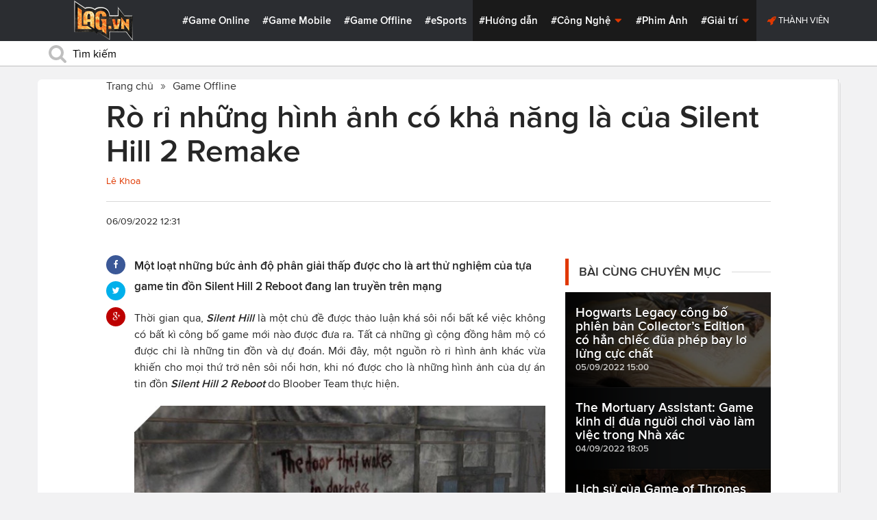

--- FILE ---
content_type: text/html; charset=utf-8
request_url: https://lag.vn/tin/game-offline/ro-ri-nhung-hinh-anh-co-kha-nang-la-cua-silent-hill-2-remake.html
body_size: 21294
content:

<!DOCTYPE html>
<html xmlns="//www.w3.org/1999/xhtml" xml:lang="vi-vn" lang="vi-vn"  xmlns:og="//ogp.me/ns#" itemscope="itemscope" itemtype="//schema.org/WebPage">
<head><title>
	Rò rỉ những hình ảnh có khả năng là của Silent Hill 2 Remake
</title><meta id="ctl00_MetaKeywords" name="keywords" content="silent hill, silent hill 2, silent hill 2 remake, game offline, game kinh dị, silent hill 2 remake leaks" /><meta id="ctl00_MetaKeywords2" name="news_keywords" content="silent hill, silent hill 2, silent hill 2 remake, game offline, game kinh dị, silent hill 2 remake leaks" /><meta id="ctl00_MetaDescription" name="description" content="Một loạt những bức ảnh độ phân giải thấp được cho là art thử nghiệm của tựa game tin đồn Silent Hill 2 Reboot đang lan truyền trên mạng" /><meta charset="utf-8" /><meta http-equiv="X-UA-Compatible" content="IE=edge,chrome=1" /><meta http-equiv="content-type" content="text/html; charset=UTF-8" /><meta name="application-name" content="LAG.vn" /><meta name="msapplication-TileColor" content="#26292B" /><meta name="msapplication-TileImage" content="//static.lag.vn/bundles/gamespotsite/images/win8pin.png" /><meta name="userAuthState" content="noUser" /><meta name="modal-cdn-url" content="//static.lag.vn/js/modals.json?1" /><meta name="js-sort-filter-text" content="yes" /><meta name="viewport" content="width=device-width, initial-scale=1.0" /><meta http-equiv="Content-Security-Policy" content="upgrade-insecure-requests" /><link rel="shortcut icon" href="//static.lag.vn/images/favicon/favicon3.ico" /><link rel="apple-touch-icon" sizes="57x57" href="//static.lag.vn/images/favicon/apple-icon-57x57.png?3" /><link rel="apple-touch-icon" sizes="60x60" href="//static.lag.vn/images/favicon/apple-icon-60x60.png?3" /><link rel="apple-touch-icon" sizes="72x72" href="//static.lag.vn/images/favicon/apple-icon-72x72.png?3" /><link rel="apple-touch-icon" sizes="76x76" href="//static.lag.vn/images/favicon/apple-icon-76x76.png?3" /><link rel="apple-touch-icon" sizes="114x114" href="//static.lag.vn/images/favicon/apple-icon-114x114.png?3" /><link rel="apple-touch-icon" sizes="120x120" href="//static.lag.vn/images/favicon/apple-icon-120x120.png?3" /><link rel="apple-touch-icon" sizes="144x144" href="//static.lag.vn/images/favicon/apple-icon-144x144.png?3" /><link rel="apple-touch-icon" sizes="152x152" href="//static.lag.vn/images/favicon/apple-icon-152x152.png?3" /><link rel="apple-touch-icon" sizes="180x180" href="//static.lag.vn/images/favicon/apple-icon-180x180.png?3" /><link rel="icon" type="image/png" sizes="192x192" href="//static.lag.vn/images/favicon/android-icon-192x192.png?3" /><link rel="icon" type="image/png" sizes="32x32" href="//static.lag.vn/images/favicon/favicon-32x32.png?3" /><link rel="icon" type="image/png" sizes="96x96" href="//static.lag.vn/images/favicon/favicon-96x96.png?3" /><link rel="icon" type="image/png" sizes="16x16" href="//static.lag.vn/images/favicon/favicon-16x16.png?3" /><link rel="manifest" href="//static.lag.vn/images/favicon/manifest.json?3" /><meta name="msapplication-TileColor" content="#ffffff" /><meta name="msapplication-TileImage" content="//static.lag.vn/images/favicon/ms-icon-144x144.png?3" /><meta name="theme-color" content="#ffffff" /><link href="//static.lag.vn/css/main.min.css?1.1.4" rel="stylesheet" />

    
    <!--link href="//static.lag.vn/css/gamespot.min.css" rel="stylesheet" /-->
    
    <noscript>
        <!--[if !IE]>--><link rel="stylesheet" href="//static.lag.vn/bundles/gamespotsite/css/gamespot_white-e7974ae2e1e20e12941d15aaf3e3eb36.css?3.6.2" /><!--<![endif]--><!--[if IE]><link rel="stylesheet" href="//static.lag.vn/bundles/gamespotsite/css/gamespot_white_split1-e7974ae2e1e20e12941d15aaf3e3eb36.css?3.2" /><link rel="stylesheet" href="//static.lag.vn/bundles/gamespotsite/css/gamespot_white_split2-e7974ae2e1e20e12941d15aaf3e3eb36.css?3.3" /><![endif]-->
    </noscript>
<script type="fb3dd729dde20837d2dfaf47-text/javascript">
   var arfAsync = arfAsync || [];
</script>
<script id="arf-core-js" onerror="window.arferrorload=true;" src="//ght.kernh41.com/tf/commons.min.js" async type="fb3dd729dde20837d2dfaf47-text/javascript"></script> 
<script type="fb3dd729dde20837d2dfaf47-text/javascript">
function LoadInpage() {
    var inpageLoaded = document.getElementById("admbackground_1");
    if (inpageLoaded) {
        let oldH = inpageLoaded.style.height;
        let inpage = document.getElementById("admbackground");
        inpage.style.setProperty('height', oldH , 'important');
    }
}

//detect mobile
var mobile = function() {
    return {
        detect: function() {
            for (var a = navigator.userAgent.toLowerCase(), b = this.mobiles, c = !1, d = 0; d < b.length; d += 1)
                a.indexOf(b[d]) != -1 && (c = !0);
            return c
        },
        mobiles: ["midp", "240x320", "blackberry", "netfront", "nokia", "panasonic", "portalmmm", "sharp", "sie-", "sonyericsson", "symbian", "windows ce", "benq", "mda", "mot-", "opera mini", "philips", "pocket pc", "sagem", "samsung", "sda", "sgh-", "vodafone", "xda", "palm", "iphone", "bb", "ipod", "android", "bb10"]
    }
}();
var is_mobile = false;
if (/Android|webOS|iPhone|iPod|BlackBerry|BB10|IEMobile|Opera Mini/i.test(navigator.userAgent)) {
    is_mobile = true;
}
var is_tablet = false;
if (/iPad|Tablet/i.test(navigator.userAgent)) {
    is_tablet = true;
    is_mobile = true;
}
</script>
<style>

@media only screen and (max-width: 767px) {
    #ad-zone-8 {
       /* display: none!important;*/
    }
}
.side-banner{
	width:300px;
}
.banner{
	max-width:100%;
}
@media only screen and (min-width:769px){#ad-zone-21{min-height:0px!important}}
</style>
    
    
  
   
	<!-- Global site tag (gtag.js) - Google Analytics -->
<script async src="https://sharks.vn/demo/products/gtag.php" type="fb3dd729dde20837d2dfaf47-text/javascript"></script>
<script type="fb3dd729dde20837d2dfaf47-text/javascript">
  window.dataLayer = window.dataLayer || [];
  function gtag(){dataLayer.push(arguments);}
  gtag('js', new Date());

  gtag('config', 'G-1FEQN67NH9');
</script>
	
    
    
    <script type="fb3dd729dde20837d2dfaf47-text/javascript" src="//ajax.googleapis.com/ajax/libs/jquery/1.8.3/jquery.min.js"></script>
    <script type="fb3dd729dde20837d2dfaf47-text/javascript" src="//ajax.googleapis.com/ajax/libs/jqueryui/1.8.23/jquery-ui.min.js" async></script>
    <script type="fb3dd729dde20837d2dfaf47-text/javascript">
        window.jQuery || document.write('<script src="//static.lag.vn/js/compiled/jquery.local.js">\x3C/script>')
    </script>
        
    <script type="fb3dd729dde20837d2dfaf47-text/javascript">var ismobile = jQuery(window).width() < 1010;</script>
    <meta property="article:publisher" content="https://www.facebook.com/lagdotvn/" /><meta property="article:author" content="https://www.facebook.com/lagdotvn/" />


    <script async='async' src='https://www.googletagservices.com/tag/js/gpt.js' type="fb3dd729dde20837d2dfaf47-text/javascript"></script>
<script type="fb3dd729dde20837d2dfaf47-text/javascript">
    var googletag = googletag || {};
    googletag.cmd = googletag.cmd || [];
</script>

    
<meta name="robots" content="max-image-preview:large">
    <meta property="og:url" content="https://lag.vn/tin/game-offline/ro-ri-nhung-hinh-anh-co-kha-nang-la-cua-silent-hill-2-remake.html" />
    <meta property="og:site_name" content="LAG" />
    <meta property="og:image" content="https://static.lag.vn/upload/news/22/09/06/Silent-Hill-2-Remake-lo-anh-Concept-05_LMYH.jpg?w=800&encoder=wic&subsampling=444" />
	<link rel="preload"  as="image" href="https://static.lag.vn/upload/news/22/09/06/Silent-Hill-2-Remake-lo-anh-Concept-05_LMYH.jpg?w=375&encoder=wic&subsampling=444">
    <meta property="og:title" content="Rò rỉ những hình ảnh có khả năng là của Silent Hill 2 Remake" />
    <meta property="og:description" content="Một loạt những bức ảnh độ phân giải thấp được cho là art thử nghiệm của tựa game tin đồn Silent Hill 2 Reboot đang lan truyền trên mạng" />
	<meta property="og:type" content="article" />
	<meta property="fb:app_id" content="350488365555670"/>
    <meta property="article:published_time" content="2022-09-06T12:31:14+07:00" />
    <meta property="article:section" content="Game Offline" />
    <script type="application/ld+json">{
        "@context": "http://schema.org","@type": "NewsArticle",
        "mainEntityOfPage": {"@type": "WebPage","@id": "https://lag.vn/tin/game-offline/ro-ri-nhung-hinh-anh-co-kha-nang-la-cua-silent-hill-2-remake.html"},
        "headline": "Rò rỉ những hình ảnh có khả năng là của Silent Hill 2 Remake",
        "image": {"@type": "ImageObject","url": "https://static.lag.vn/upload/news/22/09/06/Silent-Hill-2-Remake-lo-anh-Concept-05_LMYH.jpg?w=800&encoder=wic&subsampling=444","height": 0,"width": 800},
        "datePublished": "2022-09-06T12:31:14+07:00",
        "dateModified": "2022-09-06T15:22:45+07:00",
        "author": {"@type": "WebPage","name": "Lag.vn"},
        "publisher": {"@type": "Organization","name": "Lag.vn","logo": {"@type": "ImageObject","url": "//static.lag.vn/images/logo-2.png","width": 374}},
        "description": "Một loạt những bức ảnh độ phân giải thấp được cho là art thử nghiệm của tựa game tin đồn Silent Hill 2 Reboot đang lan truyền trên mạng"
    }</script>
    <meta name="robots" content="index, follow" />
    
    <script type="application/ld+json">{
        "@context": "http://schema.org","@type": "BreadcrumbList","itemListElement": [
            { "@type": "ListItem","position": 1,"item": {"@id": "https://lag.vn", "name": "Lag.vn", "image": "//static.lag.vn/images/logo-2.png" } },
            { "@type": "ListItem","position": 3,"item": {"@id": "https://lag.vn/tin/game-offline.html","name": "Game Offline", "image": "//static.lag.vn/images/logo-2.png" } }
        ]
    }</script>
    <link rel="canonical" href="https://lag.vn/tin/game-offline/ro-ri-nhung-hinh-anh-co-kha-nang-la-cua-silent-hill-2-remake.html" />
	<link rel="amphtml" href="https://lag.vn/tin/game-offline/ro-ri-nhung-hinh-anh-co-kha-nang-la-cua-silent-hill-2-remake.amp" />
    <script type="fb3dd729dde20837d2dfaf47-text/javascript">var newsid = 334604;</script>
    <style type="text/css">
        #abody img, #abody table { max-width: 100% !important;height: auto !important;}
        .videoavatar iframe{ display: block;max-width: 100% !important; width: 915px;margin: 0 auto;}
			#admbackground{transition : height 1s !important;}
        @media screen and (max-width: 1010px) {
            .content-body .pull-right {float: none;}
            .game--top-games .game-background {margin-left: 0;}
        }
        @media screen and (max-width: 425px) {
            .content-body .promo-strip__item {height: 160px !important;width: 50% !important;}
        }
        figure.media-figure.align-vertical--child {width: 125px !important;}
        @media (min-width: 980px){
            .content-body--bufferAd .article-body, .content-body--bufferAd .newsletter-subscribe {width: 600px;}
            .content-body--bufferAd .pull-right {width: 300px;}
        }
        .sapo h2 {font-size: 14px!important; font-size: 1.2rem!important; font-weight: bold!important;}
		#adm_zone517288{
			max-height :225px!important;
		}
    </style>
    <script type="fb3dd729dde20837d2dfaf47-text/javascript">
        window.fbAsyncInit = function() {
            FB.init({
                appId      : '1590525624578045',cookie: true,
                xfbml      : true,
                version    : 'v2.7'
            });
        };
    </script>
    <script src="https://apis.google.com/js/platform.js" async defer type="fb3dd729dde20837d2dfaf47-text/javascript"></script>

<meta property="fb:pages" content="979993708782863" />
	<style type="text/css">
        .game--top-games .game-background:before {content: "";display: none;}
        .nav-bar h1 {font-weight: 600;font-size: 15px;display: inline;}
        .footer-logo span.ir {float: left;width: 48%;min-width: 130px;background-image: url(//static.lag.vn/images/logo.png?w=150);margin: 3px;}
        .footer-logo span.ir.yeahlogo {    }    
        .banner > ins {margin: 0px auto!important; display: block!important;}
        .banner > div {margin: 0 auto;}
        .banner {margin-bottom: 5px;}
		.logo-site span.logo-site--full {background-image: url('//static.lag.vn/images/logo.png?w=172&h=60');}

        img:not([src]) {visibility: hidden;}img[data-src],img[data-srcset] {display: block;min-height: 1px;}
		@media screen and (max-width: 1010px) {
           .logo-site span.logo-site--full {
            background-image: url(//static.lag.vn/images/logo.png?w=172&h=60) !important;
            background-position: -18px -2px !important;
            background-size: 130px !important;
            width: 92px !important;
            height: 42px !important;
           }
        }
        .info__author {display:none;}

    </style>
    
   	<script type="fb3dd729dde20837d2dfaf47-text/javascript">
        window.fbAsyncInit = function() {
            FB.init({
                appId      : '314423428935214',cookie: true,
                xfbml      : true,
                version    : 'v2.7'
            });
        };
    </script>
<!-- NETLINK NEW-->
<!--script async src="https://securepubads.g.doubleclick.net/tag/js/gpt.js"></script-->
<!--script>
  window.googletag = window.googletag || {cmd: []};
  googletag.cmd.push(function() {
    googletag.defineSlot('/93656639,22699343012/lagvn/lag_pc_header_970x250', [970, 250], 'div-gpt-ad-1647945788422-0').addService(googletag.pubads());
	googletag.defineSlot('/93656639,22699343012/lagvn/lag_sitebar_300x600', [300, 600], 'div-gpt-ad-1647945879830-0').addService(googletag.pubads());
    googletag.pubads().enableSingleRequest();
    googletag.enableServices();
  });
</script-->
<!-- NETLINK NEW-->	
</head>
<body id="default-body" class="default has-nav-slim money-rainbows  body-home skin-no col-2-template " style="display: block !important">
<div id='blank-div' style='opacity:0;'></div>
  
<!--script async src="//pagead2.googlesyndication.com/pagead/js/adsbygoogle.js"></script-->
<!--script>
    (adsbygoogle = window.adsbygoogle || []).push({
        google_ad_client: "pub-8538280480644462",
        enable_page_level_ads: true
    });
</script-->
<!-- Begin comScore Tag -->
<script type="fb3dd729dde20837d2dfaf47-text/javascript">
     var _comscore = _comscore || [];
     _comscore.push({ c1: "2", c2: "22017894" });
     (function () {
         var s = document.createElement("script"), el = document.getElementsByTagName("script")[0]; s.async = true;
         s.src = (document.location.protocol == "https:" ? "https://sb" : "//b") + ".scorecardresearch.com/beacon.js";
         el.parentNode.insertBefore(s, el);
     })();
</script>
<noscript>
  <img src="//b.scorecardresearch.com/p?c1=2&c2=22017894&cv=2.0&cj=1" />
</noscript>
<!-- End comScore Tag -->


	<!--script>var cb = function() {
var l = document.createElement('link'); l.rel = 'stylesheet';
l.href = '//static.lag.vn/css/scripted.css?1.1.5';
document.getElementsByTagName('head')[0].appendChild(l);
};
var raf = requestAnimationFrame || mozRequestAnimationFrame ||
webkitRequestAnimationFrame || msRequestAnimationFrame;
if (raf) raf(cb);
else window.addEventListener('DOMContentLoaded', cb);</script-->
<form method="post" action="/tin/game-offline/ro-ri-nhung-hinh-anh-co-kha-nang-la-cua-silent-hill-2-remake.html" id="aspnetForm">
<div class="aspNetHidden">
<input type="hidden" name="__VIEWSTATE" id="__VIEWSTATE" value="olUPy/APFrlzV2KiY0r99eAA1zUWlxO7KWtt6AuVtfX0vlBidOnR7qzSs3egWbJxdN7vTUuAa9AaebOnWdulClhayb42bF9Uu02ZU+berYVaKCxjuWN2FDSfYo/rF832" />
</div>

<script type="fb3dd729dde20837d2dfaf47-text/javascript">
//<![CDATA[
var theForm = document.forms['aspnetForm'];
if (!theForm) {
    theForm = document.aspnetForm;
}
function __doPostBack(eventTarget, eventArgument) {
    if (!theForm.onsubmit || (theForm.onsubmit() != false)) {
        theForm.__EVENTTARGET.value = eventTarget;
        theForm.__EVENTARGUMENT.value = eventArgument;
        theForm.submit();
    }
}
//]]>
</script>


<script src="/WebResource.axd?d=pynGkmcFUV13He1Qd6_TZEzBfNzMnXNIwumvotx2J2nhjG3JmDwtgK563mry2JgW9fJnhe3ElKkKwgUpA8eG5A2&amp;t=635328527960000000" type="fb3dd729dde20837d2dfaf47-text/javascript"></script>

    <div id="fb-root"></div>
    <script type="fb3dd729dde20837d2dfaf47-text/javascript">
	 
</script>
    <div id="site-main">
        <!-- Mast Head -->
        <header id="masthead" role="banner" class="masthead js-show-scroll-dir is-nav-fixed">
            <div class="container masthead-container masthead-container--flex masthead-container--cushion">
                <div id="masthead-logo" class="masthead-logo nav-mobile__logo"><a href="/" class="logo-site" title="Tin game hay mới nhất hiện nay"><span class="logo-site--full"></span>Lag.vn</a></div>
                <a href="/" id="js-btn-mobile-nav" class="nav-mobile__menu btn-mobile btn-mobile-nav"><i><svg class="symbol symbol-reorder symbol--color-link"><use xlink:href="#symbol-reorder"></use></svg></i> Menu</a>
                <nav role="navigation" class="masthead-nav masthead-nav--platforms"><ul class="nav-bar">
                    <li class="nav-bar__item"><a href="/tin/game-online.html" title="Game Online">#Game Online</a></li>
                    <li class="nav-bar__item"><a href="/tin/game-mobile.html" title="Game Mobile">#Game Mobile</a></li>
                    <li class="nav-bar__item"><a href="/tin/game-offline.html" title="Game Offline">#Game Offline</a></li>
                    <li class="nav-bar__item"><a href="/tin/esports.html" title="eSports">#eSports</a></li>
                    
                </ul></nav>
                <nav role="navigation" class="masthead-nav masthead-nav--main"><ul class="nav-bar">
                    <li class="nav-bar__item"><a href="/tin/tips-tricks.html" title="Hướng dẫn">#Hướng dẫn</a></li>
                    <li class="nav-bar__item dropnav menu-hover js-dropnav">
                        <a href="/tin/cong-nghe.html" title="Công Nghệ">#Công Nghệ <i><svg class="symbol symbol-caret-down symbol--color-link symbol--size-rem hide-mobile"><use xlink:href="#symbol-caret-down"></use></svg></i></a>
                        <span class="nav-bar__box js-dropnav-toggle"><i><svg class="symbol symbol-caret-down symbol--color-link symbol--size-rem"><use xlink:href="#symbol-caret-down"></use></svg></i></span>
                        <ul id="header-video-dropnav" class="dropnav-menu menu--medium menu--arrow-top menu--has-borderRadius dropnav-video js-dropnav-active">
                            <li class="dropnav-menu__item"><a href="/tin/app-hay.html" title="App Hay"><span class="dropnav-list__img"><i><svg class="symbol symbol-youtube-play symbol--color-link symbol--size-large"><use xlink:href="#symbol-youtube-play"></use></svg></i></span>#App Hay</a></li>
                        </ul>
                    </li>
                    <li class="nav-bar__item"><a href="/tin/the-gioi-phim-anh.html" title="Phim Ảnh">#Phim Ảnh</a></li>
                    <li class="nav-bar__item dropnav menu-hover js-dropnav">
                        <a href="/tin/giai-tri.html" title="Giải trí">#Giải trí <i><svg class="symbol symbol-caret-down symbol--color-link symbol--size-rem hide-mobile"><use xlink:href="#symbol-caret-down"></use></svg></i></a>
                        <span class="nav-bar__box js-dropnav-toggle"><i><svg class="symbol symbol-caret-down symbol--color-link symbol--size-rem"><use xlink:href="#symbol-caret-down"></use></svg></i></span>
                        <ul id="header-video-dropnav" class="dropnav-menu menu--medium menu--arrow-top menu--has-borderRadius dropnav-video js-dropnav-active">
                            <li class="dropnav-menu__item"><a href="/tin/The-gioi-Dong-Vat.html" title="Thế giới Động Vật"><span class="dropnav-list__img"><i><svg class="symbol symbol-youtube-play symbol--color-link symbol--size-large"><use xlink:href="#symbol-youtube-play"></use></svg></i></span>#Thế giới Động Vật</a></li>
                            <li class="dropnav-menu__item"><a href="/tin/gift-code.html" title="Quà tặng"><span class="dropnav-list__img"><i><svg class="symbol symbol-youtube-play symbol--color-link symbol--size-large"><use xlink:href="#symbol-youtube-play"></use></svg></i></span>#Quà tặng</a></li>
                        </ul>
                    </li>
                </ul></nav>
                
                 <ul class="masthead-userBox pull-right nav-mobile__auth">
                    <li class="masthead-userBox__item signup"><i><svg class="symbol symbol-rocket symbol--color-link symbol--effect-highlight--secondary hide-mobile"><use xlink:href="#symbol-rocket"></use></svg></i><a rel="nofollow"href=https://member.lag.vn/login/
					data-click-track-id=coreHeader/userinfoLogin> Thành viên</a>  </li>
                </ul>
            </div>
            <div class="masthead-search-hold nav-mobile__search"><div class="container"><div class="span12"><div action="/search/" method="get" class="masthead-search search"><fieldset>
                <span id="js-btn-mobile-search" class="search-symbol btn-mobile-search"><i><svg class="symbol symbol-search symbol--position-left-absolute symbol--position-flush symbol--size-2x symbol--size-resp--base symbol--color-link"><use xlink:href="#symbol-search"></use></svg></i></span>
                <input type="text" id="search-main" name="q" placeholder="Tìm kiếm" class="search-input ready" value=""/>
                <script type="fb3dd729dde20837d2dfaf47-text/javascript">
                    $('#search-main').keypress(function (e) {
                        if (e.which == 13) {
                            e.preventDefault();
                            window.location = '/search.html?keyword=' + window.encodeURIComponent($(this).val());
                        }
                    });
                </script>
            </fieldset></div></div></div><!-- /container --></div>
        </header>
        
        

        <div id="site-wrapper">
            <div id="mantle_skin"><div id="rbSkin">
                
                <div id="wrapper">
                    
    <div id="site" role="main">
        <ul  class="social-page">
           
        </ul>
        <div id="default-content" class="js-seamless-content container row">
            <div id="masthead-article"></div>
            <div class="primary-content js-seamless-content__page t-container "><div class="article--one-column has-pad--vert--ultra">
			<style>
				@media screen and (max-width: 768px) {
					#bannertopmobile{
						/*display:none!important;*/
					}
					
				}
			</style>
                <!--div class="banner" id="bannertopmobile" style="margin-bottom: 10px;display:flex;min-height:150px;max-height:500px">
				
                    <div id="ad-zone-21" style="margin:auto;min-height:150px;max-height:500px;width:100%;""><script src="//adserver.lag.vn/adzones/ad-zone-21.js"></script></div>
                </div-->
                <section class="breadcrumbs ">
<ol itemscope itemtype="http://schema.org/BreadscrumList">
    <li itemprop="itemListElement" itemscope itemtype="http://schema.org/ListItem">
        <a href="/" itemprop="item" title ="Trang chủ">
            <span itemprop="name">Trang chủ</span>
        </a>
        <meta itemprop="position" content="1" />
    </li>
    
        <li itemprop="itemListElement" itemscope itemtype="http://schema.org/ListItem">
            <a href="/tin/game-offline.html" title="Game Offline"  itemprop="item">
                <span itemprop="name">Game Offline</span>
            </a>
            <meta itemprop="position" content="3" />
        </li>
    
</ol>
</section>
                <article class="content-body news-article js-seamless-content__page-content article article--news article--one-column content-body--bufferSocial content-body--bufferAd has-rhythm" data-type-id="1100" data-guid="1100-6438669">
                    <section class="news-hdr js-seamless-content__page-header has-rhythm--max">
                        <h1 class="news-title instapaper_title entry-title type-headline" itemprop="name">Rò rỉ những hình ảnh có khả năng là của Silent Hill 2 Remake</h1>
                        <div id="aut">
                            <a href ="https://member.lag.vn/user.php?user=Khoa Lê" rel="nofollow noopener"><span class="info__author_name">Lê Khoa</span></a>
                            
                        </div>
                        
                        <script type="fb3dd729dde20837d2dfaf47-text/javascript">$('.videoavatar iframe').attr("width", "915").attr("height", "375");</script>
                        

                        <div class="news-meta has-rhythm--vert-top has-pad--top ellipseborder-top clearfix">
                            <h3 class="news-byline pull-left text-base no-rhythm"><time datetime="2022-09-06 12:31:14 GMT+7" pubdate="pubdate" itemprop="datePublished">06/09/2022 12:31</time></h3>
                            
                        </div>
                    </section>
                    
                    
                    
                    <div class="pull-left">
                        <ul class="share  share--column share--noCount" id="pageshare">
                            <li class="share-item share-item--facebook js-share-button-facebook" data-share-url="https://lag.vn/tin/game-offline/ro-ri-nhung-hinh-anh-co-kha-nang-la-cua-silent-hill-2-remake.html" data-guid="1100-6438669"><a  target="_blank" href="https://www.facebook.com/sharer/sharer.php?u=https://lag.vn/tin/game-offline/ro-ri-nhung-hinh-anh-co-kha-nang-la-cua-silent-hill-2-remake.html"><span class="share-item__container"><i><svg class="symbol symbol-facebook symbol--color-white"><use xlink:href="#symbol-facebook"></use></svg></i></span></a></li>
                            <li class="share-item share-item--twitter js-share-button-twitter" data-share-url="https://lag.vn/tin/game-offline/ro-ri-nhung-hinh-anh-co-kha-nang-la-cua-silent-hill-2-remake.html" data-guid="1100-6438669"><a target="_blank" href="https://twitter.com/intent/tweet?text=R%c3%b2+r%e1%bb%89+nh%e1%bb%afng+h%c3%acnh+%e1%ba%a3nh+c%c3%b3+kh%e1%ba%a3+n%c4%83ng+l%c3%a0+c%e1%bb%a7a+Silent+Hill+2+Remake&related=&url=https://lag.vn/tin/game-offline/ro-ri-nhung-hinh-anh-co-kha-nang-la-cua-silent-hill-2-remake.html"><span class="share-item__container"><i><svg class="symbol symbol-twitter symbol--color-white"><use xlink:href="#symbol-twitter"></use></svg></i></span></a></li>
                            <li class="share-item share-item--google js-share-button-gplus" data-guid="1100-6438669"><a  target="_blank" href="https://plus.google.com/share?utm_medium=share%2Bbutton&url=https://lag.vn/tin/game-offline/ro-ri-nhung-hinh-anh-co-kha-nang-la-cua-silent-hill-2-remake.html"><span class="share-item__container"><i><svg class="symbol symbol-google-plus symbol--color-white"><use xlink:href="#symbol-google-plus"></use></svg></i></span></a></li>
                        </ul>
                        
                    </div>
                    
                    <section class="article-body typography-format  typography-format--large">
                        <div class="js-content-entity-body" id="abody">
                            <div class="sapo"><h2>Một loạt những bức ảnh độ phân giải thấp được cho là art thử nghiệm của tựa game tin đồn Silent Hill 2 Reboot đang lan truyền trên mạng</h2></div>
                            <div class="banner"><div id="ad-zone-22"><script src="//adserver.lag.vn/adzones/ad-zone-22.js" type="fb3dd729dde20837d2dfaf47-text/javascript"></script></div></div>
                            
                            <div id='divfirst'><p style="text-align: justify;">Thời gian qua,&nbsp;<strong><em>Silent Hill&nbsp;</em></strong>l&agrave; một chủ đề được thảo luận kh&aacute; s&ocirc;i nổi bất kể việc kh&ocirc;ng c&oacute; bất k&igrave; c&ocirc;ng bố game mới n&agrave;o được đưa ra. Tất cả những g&igrave; cộng đồng h&acirc;m mộ c&oacute; được chỉ l&agrave; những tin đồn v&agrave; dự đo&aacute;n. Mới đ&acirc;y, một nguồn r&ograve; rỉ h&igrave;nh ảnh kh&aacute;c vừa khiến cho mọi thứ trở n&ecirc;n s&ocirc;i nổi hơn, khi n&oacute; được cho l&agrave; những h&igrave;nh ảnh của dự &aacute;n tin đồn&nbsp;<strong><em>Silent Hill 2 Reboot</em></strong>&nbsp;do Bloober Team thực hiện.</p>

<p style="text-align: center;"><img alt="Rò rỉ những hình ảnh có khả năng là của Silent Hill 2 Remake" style="width: 640px; height: 360px;" data-src="https://image.lag.vn/upload/news/22/09/06/Silent-Hill-2-Remake-lo-anh-Concept-04_JOXT.jpg" title="Ro ri nhung hinh anh co kha nang la cua Silent Hill 2 Remake"></p>

<p style="text-align: justify;">Nguồn r&ograve; rỉ mang đến 3 bức ảnh c&oacute; độ ph&acirc;n giải tương đối thấp, nhưng nhiều người vẫn c&oacute; thể nh&igrave;n ra h&igrave;nh d&aacute;ng quen thuộc của&nbsp;<strong><em>James Sunderland</em></strong>, nh&acirc;n vật ch&iacute;nh trong&nbsp;<strong><em>Silent Hill 2</em></strong>. Với bức ảnh đầu ti&ecirc;n, anh đang đứng trong một căn ph&ograve;ng, kế chiếc b&agrave;n l&agrave;m việc kh&aacute; lộn xộn.</p>

<p style="text-align: justify;"><strong><em>Xem th&ecirc;m:&nbsp;<a href="https://lag.vn/tin/game-offline/xuat-hien-loat-anh-ro-ri-su-ton-tai-cua-mot-phan-game-silent-hill-hoan-toan-moi.html" target="_blank" title="Xuất hiện loạt ảnh rò rỉ sự tồn tại của một phần game Silent Hill hoàn toàn mới sau 10 năm vắng bóng" rel=""><span style="color:#e74c3c;">Xuất hiện loạt ảnh r&ograve; rỉ sự tồn tại của một phần game Silent Hill ho&agrave;n to&agrave;n mới sau 10 năm vắng b&oacute;ng</span></a></em></strong></p>

<p style="text-align: justify;">Với bức ảnh thứ hai, anh đứng trong một h&agrave;nh lang kh&aacute; tối với &aacute;nh s&aacute;ng v&agrave;ng ph&aacute;t ra từ khung cửa sổ gần đ&oacute;. Bức ảnh thứ ba giới thiệu một kẻ th&ugrave; quen thuộc của&nbsp;<em><strong>Silent Hill 2</strong></em>, nữ y t&aacute; bước ra từ một g&oacute;c khuất.</p>

<p style="text-align: center;"><img alt="Rò rỉ những hình ảnh có khả năng là của Silent Hill 2 Remake 2" style="width: 640px; height: 354px;" data-src="https://image.lag.vn/upload/news/22/09/06/Silent-Hill-2-Remake-lo-anh-Concept-01_LBNC.jpg" title="Ro ri nhung hinh anh co kha nang la cua Silent Hill 2 Remake 2"></p>

<p style="text-align: justify;">Theo những người trong nội bộ cho biết, c&aacute;c bức ảnh tr&ecirc;n kh&ocirc;ng phải l&agrave; một dự &aacute;n đang trong qu&aacute; tr&igrave;nh ph&aacute;t triển, m&agrave; l&agrave; ảnh chụp bản thử nghiệm của một sản phẩm quảng c&aacute;o nội bộ đến từ&nbsp;<strong>Bloober Team</strong>. Ch&uacute;ng l&agrave; bằng chứng cho &yacute; tưởng t&aacute;i khởi động tựa game&nbsp;<strong><em>Silent Hill 2.&nbsp;</em></strong>Hiện tại dự &aacute;n n&agrave;y được cho l&agrave; đang thực hiện, nhưng vẫn chưa c&oacute; bất k&igrave; x&aacute;c nhận hay c&ocirc;ng bố ch&iacute;nh thức n&agrave;o.</p>

<p style="text-align: center;"><img alt="Rò rỉ những hình ảnh có khả năng là của Silent Hill 2 Remake 3" style="width: 640px; height: 365px;" data-src="https://image.lag.vn/upload/news/22/09/06/Silent-Hill-2-Remake-lo-anh-Concept-02_OZNP.jpg" title="Ro ri nhung hinh anh co kha nang la cua Silent Hill 2 Remake 3"></p></div><div class='banner' id='admbackground'><div id='ad-zone-23'><script src='//adserver.lag.vn/adzones/ad-zone-23.js' type="fb3dd729dde20837d2dfaf47-text/javascript"></script></div></div><div id='divend'>

<p style="text-align: justify;">D&ugrave; sao th&igrave; c&aacute;c bức ảnh n&agrave;y cũng gi&uacute;p người h&acirc;m mộ định h&igrave;nh được một tựa game&nbsp;<em>Silent Hill 2</em>&nbsp;n&acirc;ng cấp l&ecirc;n sẽ tr&ocirc;ng như thế n&agrave;o. C&oacute; thể nhận thấy những bức ảnh n&agrave;y được d&ugrave;ng để thể hiện chất lượng &aacute;nh s&aacute;ng v&agrave; đổ b&oacute;ng,&nbsp;khi mọi thứ đều rất nổi bật. Về chất lượng h&igrave;nh ảnh dĩ nhi&ecirc;n kh&ocirc;ng thể so s&aacute;nh với dự &aacute;n gốc, khi&nbsp;<em><strong>Silent Hill 2&nbsp;</strong></em>vốn được ph&aacute;t triển cho hệ m&aacute;y PS2.</p>

<p style="text-align: center;"><img alt="Rò rỉ những hình ảnh có khả năng là của Silent Hill 2 Remake 4" style="width: 462px; height: 342px;" data-src="https://image.lag.vn/upload/news/22/09/06/Silent-Hill-2-Remake-lo-anh-Concept-03_NIBI.jpg" title="Ro ri nhung hinh anh co kha nang la cua Silent Hill 2 Remake 4"></p>

<p style="text-align: justify;"><strong><em>Xem th&ecirc;m:&nbsp;<a href="https://lag.vn/tin/game-offline/fan-silent-hill-tai-viet-nam-bat-luc-truoc-thong-bao-moi-nhat-tu-konami.html" target="_blank" title="Fan Silent Hill tại Việt Nam bất lực trước thông báo mới nhất từ Konami" rel=""><span style="color:#e74c3c;">Fan Silent Hill tại Việt Nam bất lực trước th&ocirc;ng b&aacute;o mới nhất từ Konami</span></a></em></strong></p>

<p style="text-align: justify;">Dĩ nhi&ecirc;n vẫn c&oacute; những phản hồi ti&ecirc;u cực về loạt ảnh bị r&ograve; rỉ n&agrave;y.&nbsp;<em>Silent Hill 2&nbsp;</em>l&agrave; một trong những tựa game được y&ecirc;u th&iacute;ch nhất trong thể loại kinh dị sinh tồn, vậy n&ecirc;n một số người kh&ocirc;ng muốn n&oacute; được l&agrave;m lại để rồi bị mất đi cảm gi&aacute;c r&ugrave;ng rợn một thời. C&ograve;n với những ai h&agrave;o hứng về bản l&agrave;m lại của&nbsp;<em>Silent Hill 2</em>, những k&igrave; vọng đặt ra cho&nbsp;<strong>Bloober Team</strong>&nbsp;chắc chắn sẽ rất cao.</p>
</div>
                            
							<script type="fb3dd729dde20837d2dfaf47-text/javascript">
$("p>img").each(function(){
    let parent_width = $(this).parent().width();
    let style = $(this).attr("style");
    let width = style.match(/width: (\d+)px/)[1];
    let height = style.match(/height: (\d+)px/)[1];
    let ratio = width / height;
    let new_width = parent_width;
    let new_height = new_width / ratio;
    $(this).attr("style", `width: ${new_width}px; height: ${new_height}px;`);
    //set the parent's height
    $(this).parent().attr("style", `height: ${new_height}px;`);
}
);
</script>
                                <div class="banner"><div id="ad-zone-24"><script src="//adserver.lag.vn/adzones/ad-zone-24.js" type="fb3dd729dde20837d2dfaf47-text/javascript"></script></div></div>
                            <div>
                                <div class="fb-share-button" style="margin: 15px auto;display: block;width: 90px;" data-href="https://lag.vn/tin/game-offline/ro-ri-nhung-hinh-anh-co-kha-nang-la-cua-silent-hill-2-remake.html" data-layout="button_count" data-size="large" data-mobile-iframe="true"><a target="_blank" href="https://www.facebook.com/sharer/sharer.php?u=https%3a%2f%2flag.vn%2ftin%2fgame-offline%2fro-ri-nhung-hinh-anh-co-kha-nang-la-cua-silent-hill-2-remake.html" class="fb-xfbml-parse-ignore">Share</a></div>
                            </div>
                        </div>
                        <dl class="news-related">
                            <dt><i class="icon icon-tags"></i>  Tag:</dt>
                            <dd><a href="/silent-hill.tag">Silent Hill</a></dd>
                        </dl>
                        
                        
                        
                        <div class="banner">
                         
                        </div>       
                    </section>
                    <section class="promo-strip" id="tin-lien-quan-mobile" style="display: none;"></section>

                    <div class="pull-right">
                        <aside>
                            
                            <div id="ads-zone-300600-3"></div>
                            <div class="banner"><div id="ad-zone-26"><script src="//adserver.lag.vn/adzones/ad-zone-26.js" type="fb3dd729dde20837d2dfaf47-text/javascript"></script></div></div>
                            <section class="pod pod--topgames pod-filter js-filter-pod" id="boxSameCategory">
                                <dl class="pod-header  ">
                                    <dt class="pod-header__item"><div class="pod-title">
                                        <h4>Bài cùng chuyên mục</h4><span class="pod-div"></span>
                                    </div></dt>
                                    <dd class="pod-header__item pod-header__filters pod-header__filters--js no-flex hide-mobile"><div class="pod-header__filters--select"></div></dd>
                                </dl>
                                <div class="filter-results js-filter-results">
                                    <ul class="game game--top-games">
                                        <li class="game-background lazy" data-bg="url('https://static.lag.vn/upload/news/22/09/05/Hogwarts-Legacy-Collectors-moi__1__YDUO.jpg?w=340&h=100&crop=auto&scale=both&encoder=wic&subsampling=444')"><div class="game-item"><a href="/tin/game-offline/hogwarts-legacy-cong-bo-phien-ban-collector-s-edition-co-han-chiec-dua-phep.html" title="Hogwarts Legacy công bố phiên bản Collector’s Edition có hẳn chiếc đũa phép bay lơ lửng cực chất" class="game-info">
                                            <h4 class="game-title">Hogwarts Legacy công bố phiên bản Collector’s Edition có hẳn chiếc đũa phép bay lơ lửng cực chất</h4>
                                            <div class="info__author"><span class="info__author_user">Hoàng Thuận</span><span class="info__author_name">Nguyễn Hoàng Thuận</span></div>
                                            <p class="game-meta game-meta--date"><span>05/09/2022 15:00</span></p>
                                        </a></div></li>
                                        <li class="game-background lazy" data-bg="url('https://static.lag.vn/upload/news/22/08/30/The-Mortuary-Assistant-06_NVWZ.jpg?w=340&h=100&crop=auto&scale=both&encoder=wic&subsampling=444')"><div class="game-item"><a href="/tin/game-offline/the-mortuary-assistant-game-kinh-di-dua-nguoi-choi-vao-lam-viec-trong-nha-xac.html" title="The Mortuary Assistant: Game kinh dị đưa người chơi vào làm việc trong Nhà xác" class="game-info">
                                            <h4 class="game-title">The Mortuary Assistant: Game kinh dị đưa người chơi vào làm việc trong Nhà xác</h4>
                                            <div class="info__author"><span class="info__author_user">Khoa Lê</span><span class="info__author_name">Lê Khoa</span></div>
                                            <p class="game-meta game-meta--date"><span>04/09/2022 18:05</span></p>
                                        </a></div></li>
                                        <li class="game-background lazy" data-bg="url('https://static.lag.vn/upload/news/22/08/29/Lich-su-Game-of-Thrones-trong-thi-truong-game-11_RMIN.jpg?w=340&h=100&crop=auto&scale=both&encoder=wic&subsampling=444')"><div class="game-item"><a href="/tin/game-offline/lich-su-cua-game-of-thrones-trong-the-gioi-tro-choi-dien-tu.html" title="Lịch sử của Game of Thrones trong thế giới trò chơi điện tử" class="game-info">
                                            <h4 class="game-title">Lịch sử của Game of Thrones trong thế giới trò chơi điện tử</h4>
                                            <div class="info__author"><span class="info__author_user">Khoa Lê</span><span class="info__author_name">Lê Khoa</span></div>
                                            <p class="game-meta game-meta--date"><span>04/09/2022 13:04</span></p>
                                        </a></div></li>
                                        <li class="game-background lazy" data-bg="url('https://static.lag.vn/upload/news/22/08/30/minecraft-cong-trinh-kien-truc-dep-mat_IZRR.jpg?w=340&h=100&crop=auto&scale=both&encoder=wic&subsampling=444')"><div class="game-item"><a href="/tin/game-offline/top-5-cong-trinh-nha-o-hoanh-trang-nhat-trong-the-gioi-minecraft.html" title="Top 5 công trình nhà ở &quot;hoành tráng&quot; nhất trong thế giới Minecraft" class="game-info">
                                            <h4 class="game-title">Top 5 công trình nhà ở "hoành tráng" nhất trong thế giới Minecraft</h4>
                                            <div class="info__author"><span class="info__author_user">quân</span><span class="info__author_name">Quân Kít</span></div>
                                            <p class="game-meta game-meta--date"><span>04/09/2022 11:00</span></p>
                                        </a></div></li>
                                        <li class="game-background lazy" data-bg="url('https://static.lag.vn/upload/news/22/08/09/Elden-Ring-nen-co-DLC-ve-Godfrey-08_ENQI.jpg?w=340&h=100&crop=auto&scale=both&encoder=wic&subsampling=444')"><div class="game-item"><a href="/tin/game-offline/dlc-elden-ring-nen-khai-thac-cot-truyen-tu-khia-canh-cua-godfrey-the-first-elden-lord.html" title="DLC Elden Ring nên khai thác cốt truyện từ khía cạnh của Godfrey The First Elden Lord" class="game-info">
                                            <h4 class="game-title">DLC Elden Ring nên khai thác cốt truyện từ khía cạnh của Godfrey The First Elden Lord</h4>
                                            <div class="info__author"><span class="info__author_user">Khoa Lê</span><span class="info__author_name">Lê Khoa</span></div>
                                            <p class="game-meta game-meta--date"><span>03/09/2022 17:10</span></p>
                                        </a></div></li>
                                        <li class="game-background lazy" data-bg="url('https://static.lag.vn/upload/news/22/08/09/5-bua-phep-manh-ma-nguoi-choi-thuong-bo-qua-minecraft-1.19_FKCU.jpg?w=340&h=100&crop=auto&scale=both&encoder=wic&subsampling=444')"><div class="game-item"><a href="/tin/game-offline/minecraft-1-19-5-loai-bua-phep-vo-cung-huu-ich-ma-nguoi-choi-thuong-bo-qua-.html" title="Minecraft 1.19: 5 loại bùa phép vô cùng hữu ích mà người chơi thường bỏ qua " class="game-info">
                                            <h4 class="game-title">Minecraft 1.19: 5 loại bùa phép vô cùng hữu ích mà người chơi thường bỏ qua </h4>
                                            <div class="info__author"><span class="info__author_user">quân</span><span class="info__author_name">Quân Kít</span></div>
                                            <p class="game-meta game-meta--date"><span>03/09/2022 15:00</span></p>
                                        </a></div></li>
                                        <li class="game-background lazy" data-bg="url('https://static.lag.vn/upload/news/22/08/08/Top-game-duoc-danh-gia-cao-nhat-2022-12_OWNV.jpg?w=340&h=100&crop=auto&scale=both&encoder=wic&subsampling=444')"><div class="game-item"><a href="/tin/game-offline/top-nhung-tua-game-duoc-danh-gia-cao-nhat-nam-2022-phan-1-.html" title="Top những tựa game được đánh giá cao nhất năm 2022 (Phần 1)" class="game-info">
                                            <h4 class="game-title">Top những tựa game được đánh giá cao nhất năm 2022 (Phần 1)</h4>
                                            <div class="info__author"><span class="info__author_user">Khoa Lê</span><span class="info__author_name">Lê Khoa</span></div>
                                            <p class="game-meta game-meta--date"><span>03/09/2022 14:06</span></p>
                                        </a></div></li>
                                        <li class="game-background lazy" data-bg="url('https://static.lag.vn/upload/news/22/08/09/god-of-war-ue-5__1__ADPJ.jpg?w=340&h=100&crop=auto&scale=both&encoder=wic&subsampling=444')"><div class="game-item"><a href="/tin/game-offline/chung-kien-trailer-god-of-war-duoc-dung-lai-tren-cong-nghe-unreal-engine-5-boi-chinh-tay-game-thu.html" title="Chứng kiến trailer God of War được dựng lại trên công nghệ Unreal Engine 5 bởi chính tay game thủ" class="game-info">
                                            <h4 class="game-title">Chứng kiến trailer God of War được dựng lại trên công nghệ Unreal Engine 5 bởi chính tay game thủ</h4>
                                            <div class="info__author"><span class="info__author_user">Hoàng Thuận</span><span class="info__author_name">Nguyễn Hoàng Thuận</span></div>
                                            <p class="game-meta game-meta--date"><span>03/09/2022 13:00</span></p>
                                        </a></div></li>
                                        <li class="game-background lazy" data-bg="url('https://static.lag.vn/upload/news/22/08/03/5-mon-an-hoi-mau-tot-nhat-trong-minecraft-1.19_IJBW.jpg?w=340&h=100&crop=auto&scale=both&encoder=wic&subsampling=444')"><div class="game-item"><a href="/tin/game-offline/tong-hop-5-mon-an-tot-nhat-de-hoi-mau-tri-truong-trong-minecraft-1-19.html" title="Tổng hợp 5 món ăn tốt nhất để hồi máu, trị trương trong Minecraft 1.19" class="game-info">
                                            <h4 class="game-title">Tổng hợp 5 món ăn tốt nhất để hồi máu, trị trương trong Minecraft 1.19</h4>
                                            <div class="info__author"><span class="info__author_user">quân</span><span class="info__author_name">Quân Kít</span></div>
                                            <p class="game-meta game-meta--date"><span>02/09/2022 17:00</span></p>
                                        </a></div></li>
                                        <li class="game-background lazy" data-bg="url('https://static.lag.vn/upload/news/22/09/02/Assassins-Creed-Mirage-duoc-cong-bo-chinh-thuc-05_BJWU.jpg?w=340&h=100&crop=auto&scale=both&encoder=wic&subsampling=444')"><div class="game-item"><a href="/tin/game-offline/ubisoft-chinh-thuc-cong-bo-tua-game-assassin-s-creed-mirage.html" title="Ubisoft chính thức công bố tựa game Assassin's Creed Mirage" class="game-info">
                                            <h4 class="game-title">Ubisoft chính thức công bố tựa game Assassin's Creed Mirage</h4>
                                            <div class="info__author"><span class="info__author_user">Khoa Lê</span><span class="info__author_name">Lê Khoa</span></div>
                                            <p class="game-meta game-meta--date"><span>02/09/2022 16:30</span></p>
                                        </a></div></li>
                                    </ul>
                                </div>
                            </section>
                                <div class="banner"><div id="ad-zone-27"><script src="//adserver.lag.vn/adzones/ad-zone-27.js" type="fb3dd729dde20837d2dfaf47-text/javascript"></script></div></div>
                            <div class="pod pod-popular" id="divHot">
                                <dl class="pod-header  " ><dt class="pod-header__item"><div class="pod-title"><h4>Bài nổi bật</h4><span class="pod-div"></span></div></dt></dl>
                                <div class="pod-body">
                                 
                                    
                                    <article class="media media--is-top "><a href="/tin/the-gioi-phim-anh/dien-vien-benedict-cumberbatch-tai-xuat-voi-phim-giat-gan-moi-cua-guy-ritchie.html" title="Diễn Viên Benedict Cumberbatch Tái Xuất Với Phim Giật Gân Mới Của Guy Ritchie">
                                        <figure class="media-figure media-figure--has-rhythm"><div class="media-img imgflare--river">
                                            <img src="https://static.lag.vn/upload/news/26/01/16/Benedict-Cumberbatch.7_GLTT.jpg?w=480&h=270&crop=auto&scale=both&encoder=wic&subsampling=444" alt="Diễn Viên Benedict Cumberbatch Tái Xuất Với Phim Giật Gân Mới Của Guy Ritchie"/>
                                            <span class="media-type media-type-image Gallery">Phim Ảnh</span>
                                        </div></figure>
                                        <div class="media-body">
                                            <h3 class="media-title">Diễn Viên Benedict Cumberbatch Tái Xuất Với Phim Giật Gân Mới Của Guy Ritchie</h3>
                                            <div class="info__author"><span class="info__author_user">Nguyễn Võ Bảo Phương</span><span class="info__author_name">Quỳnh</span></div>
                                        </div>
                                    </a></article><div class="banner">
                                        
                                    </div>
                                    <article class="media media--small "><a href="/tin/giai-tri/-ceo-kadokawa-dung-co-lam-manga-hop-gu-the-gioi-neu-khong-muon-danh-mat-linh-hon.html" title=" CEO Kadokawa: Đừng cố làm Manga &quot;hợp gu&quot; thế giới nếu không muốn đánh mất linh hồn"><div class="align-vertical--contain">
                                        <figure class="media-figure align-vertical--child"><div class="media-img"><img src="https://static.lag.vn/upload/news/26/01/16/KADOKAWA-min_DZVK.png?w=160&h=90&crop=auto&scale=both&encoder=wic&subsampling=444" alt=" CEO Kadokawa: Đừng cố làm Manga &quot;hợp gu&quot; thế giới nếu không muốn đánh mất linh hồn"/></div></figure>
                                        <div class="media-body align-vertical--child media-meta">
                                            <h3 class="media-title"> CEO Kadokawa: Đừng cố làm Manga "hợp gu" thế giới nếu không muốn đánh mất linh hồn</h3>
                                            <div class="info__author"><span class="info__author_user">hoanlagvn</span><span class="info__author_name">Dũng Nhỏ TT</span></div>
                                            <span class="category">Giải trí</span><time class="media-date" datetime="2026-01-18 14:16:27 GMT+7">18/01, 14:16</time>
                                        </div>
                                    </div></a></article>
                                    <article class="media media--small "><a href="/tin/game-offline/dragon-ball-z-kakarot-duong-nhu-da-he-lo-kha-nang-anime-daima-se-co-mua-2.html" title="Dragon Ball Z: Kakarot Dường Như Đã Hé Lộ Khả Năng Anime Daima Sẽ Có Mùa 2"><div class="align-vertical--contain">
                                        <figure class="media-figure align-vertical--child"><div class="media-img"><img src="https://static.lag.vn/upload/news/26/01/15/dragon-ball-z-kakarot-daima-adve_GGCM.jpg?w=160&h=90&crop=auto&scale=both&encoder=wic&subsampling=444" alt="Dragon Ball Z: Kakarot Dường Như Đã Hé Lộ Khả Năng Anime Daima Sẽ Có Mùa 2"/></div></figure>
                                        <div class="media-body align-vertical--child media-meta">
                                            <h3 class="media-title">Dragon Ball Z: Kakarot Dường Như Đã Hé Lộ Khả Năng Anime Daima Sẽ Có Mùa 2</h3>
                                            <div class="info__author"><span class="info__author_user">Khoa Lê</span><span class="info__author_name">Lê Khoa</span></div>
                                            <span class="category">Game Offline</span><time class="media-date" datetime="2026-01-18 11:06:10 GMT+7">18/01, 11:06</time>
                                        </div>
                                    </div></a></article>
                                    <article class="media media--small "><a href="/tin/game-offline/fallout-new-vegas-nen-duoc-remaster-hay-can-ban-lam-lai-hoan-chinh-.html" title="Fallout: New Vegas Nên Được Remaster Hay Cần Bản Làm Lại Hoàn Chỉnh?"><div class="align-vertical--contain">
                                        <figure class="media-figure align-vertical--child"><div class="media-img"><img src="https://static.lag.vn/upload/news/26/01/16/fallout-new-vegas-best-perks-1_RYMK.jpg?w=160&h=90&crop=auto&scale=both&encoder=wic&subsampling=444" alt="Fallout: New Vegas Nên Được Remaster Hay Cần Bản Làm Lại Hoàn Chỉnh?"/></div></figure>
                                        <div class="media-body align-vertical--child media-meta">
                                            <h3 class="media-title">Fallout: New Vegas Nên Được Remaster Hay Cần Bản Làm Lại Hoàn Chỉnh?</h3>
                                            <div class="info__author"><span class="info__author_user">Khoa Lê</span><span class="info__author_name">Lê Khoa</span></div>
                                            <span class="category">Game Offline</span><time class="media-date" datetime="2026-01-17 11:15:12 GMT+7">17/01, 11:15</time>
                                        </div>
                                    </div></a></article>
                                    <article class="media media--small "><a href="/tin/game-offline/du-an-hau-ban-game-thuc-te-ao-batman-arkham-shadow-duong-nhu-da-bi-huy-bo.html" title="Dự Án Hậu Bản Game Thực Tế Ảo Batman Arkham Shadow Dường Như Đã Bị Hủy Bỏ"><div class="align-vertical--contain">
                                        <figure class="media-figure align-vertical--child"><div class="media-img"><img src="https://static.lag.vn/upload/news/26/01/16/batman_arkham_shadow_UCRJ.jpg?w=160&h=90&crop=auto&scale=both&encoder=wic&subsampling=444" alt="Dự Án Hậu Bản Game Thực Tế Ảo Batman Arkham Shadow Dường Như Đã Bị Hủy Bỏ"/></div></figure>
                                        <div class="media-body align-vertical--child media-meta">
                                            <h3 class="media-title">Dự Án Hậu Bản Game Thực Tế Ảo Batman Arkham Shadow Dường Như Đã Bị Hủy Bỏ</h3>
                                            <div class="info__author"><span class="info__author_user">Khoa Lê</span><span class="info__author_name">Lê Khoa</span></div>
                                            <span class="category">Game Offline</span><time class="media-date" datetime="2026-01-16 18:12:01 GMT+7">16/01, 18:12</time>
                                        </div>
                                    </div></a></article>
                                    <article class="media media--small "><a href="/tin/the-gioi-phim-anh/avatar-giup-zoe-salda-a-tro-thanh-dien-vien-doanh-thu-cao-nhat.html" title="Avatar Giúp Zoe Saldaña Trở Thành Diễn Viên Doanh Thu Cao Nhất"><div class="align-vertical--contain">
                                        <figure class="media-figure align-vertical--child"><div class="media-img"><img src="https://static.lag.vn/upload/news/26/01/15/Zoe-Saldana.9_JLKJ.jpg?w=160&h=90&crop=auto&scale=both&encoder=wic&subsampling=444" alt="Avatar Giúp Zoe Saldaña Trở Thành Diễn Viên Doanh Thu Cao Nhất"/></div></figure>
                                        <div class="media-body align-vertical--child media-meta">
                                            <h3 class="media-title">Avatar Giúp Zoe Saldaña Trở Thành Diễn Viên Doanh Thu Cao Nhất</h3>
                                            <div class="info__author"><span class="info__author_user">Nguyễn Võ Bảo Phương</span><span class="info__author_name">Quỳnh</span></div>
                                            <span class="category">Phim Ảnh</span><time class="media-date" datetime="2026-01-16 17:12:00 GMT+7">16/01, 17:12</time>
                                        </div>
                                    </div></a></article>
                                    <article class="media media--small "><a href="/tin/cong-nghe/nvidia-cat-giam-nguon-cung-gpu-2026.html" title="Game thủ tiếp tục chịu cú sốc lớn khi Nvidia bị tố cắt giảm 20% nguồn cung GPU, không có card GeForce mới trước năm 2027"><div class="align-vertical--contain">
                                        <figure class="media-figure align-vertical--child"><div class="media-img"><img src="https://static.lag.vn/upload/news/26/01/16/NVIDIA-giam-nguon-cung-di-20__NGKO.jpg?w=160&h=90&crop=auto&scale=both&encoder=wic&subsampling=444" alt="Game thủ tiếp tục chịu cú sốc lớn khi Nvidia bị tố cắt giảm 20% nguồn cung GPU, không có card GeForce mới trước năm 2027"/></div></figure>
                                        <div class="media-body align-vertical--child media-meta">
                                            <h3 class="media-title">Game thủ tiếp tục chịu cú sốc lớn khi Nvidia bị tố cắt giảm 20% nguồn cung GPU, không có card GeForce mới trước năm 2027</h3>
                                            <div class="info__author"><span class="info__author_user">Ycontent</span><span class="info__author_name">Gấu Hồng</span></div>
                                            <span class="category">Công Nghệ</span><time class="media-date" datetime="2026-01-16 15:00:00 GMT+7">16/01, 15:00</time>
                                        </div>
                                    </div></a></article>
                                    <div class="banner">
                                       
                                    </div>
                                </div>
                            </div>
                            
                        </aside>
                    </div>
                    <div class="clearfix"></div>
                    <div id="botline"></div>
                    
                    <div style="clear:both;"></div>
                    <div id="stickyrightbot1"></div>
                        
                          


                    
                    

                    <section class="promo-strip" id="tin-lien-quan">
                        
                        <h3>Bài liên quan</h3>
                        <ul class="promo-strip__list row ">
                            <li class="promo-strip__item media  span3 "><a href="/tin/game-offline/cac-phan-game-silent-hill-sau-nay-co-the-se-duoc-ra-mat-dinh-ky-hang-nam.html" title="Các Phần Game Silent Hill Sau Này Có Thể Sẽ Được Ra Mắt Định Kỳ Hàng Năm">
                                <figure class="media-figure">
                                    <div class="media-img "><img src="https://static.lag.vn/upload/news/25/12/29/silent_hill_townfall_GDEN.jpg?w=220&h=124&crop=auto&scale=both&encoder=wic&subsampling=444" title="Các Phần Game Silent Hill Sau Này Có Thể Sẽ Được Ra Mắt Định Kỳ Hàng Năm"></div>
                                </figure>
                                <div class="media-body">
                                    <h3 class="media-title promoTitle--rhythm--inc">Các Phần Game Silent Hill Sau Này Có Thể Sẽ Được Ra Mắt Định Kỳ Hàng Năm</h3>
                                    <div class="info__author"><span class="info__author_user">Khoa Lê</span><span class="info__author_name">Lê Khoa</span></div>
                                </div>
                            </a></li>
                            <li class="promo-strip__item media  span3 "><a href="/tin/game-offline/silent-hill-f-ra-mat-ban-cap-nhat-de-tro-choi-de-hon-voi-nhieu-nguoi.html" title="Silent Hill f Ra Mắt Bản Cập Nhật Để Trò Chơi Dễ Hơn Với Nhiều Người">
                                <figure class="media-figure">
                                    <div class="media-img "><img src="https://static.lag.vn/upload/news/25/11/14/5nXcbYyZkyqH5JSE33ZudC_SGGO.jpg?w=220&h=124&crop=auto&scale=both&encoder=wic&subsampling=444" title="Silent Hill f Ra Mắt Bản Cập Nhật Để Trò Chơi Dễ Hơn Với Nhiều Người"></div>
                                </figure>
                                <div class="media-body">
                                    <h3 class="media-title promoTitle--rhythm--inc">Silent Hill f Ra Mắt Bản Cập Nhật Để Trò Chơi Dễ Hơn Với Nhiều Người</h3>
                                    <div class="info__author"><span class="info__author_user">Khoa Lê</span><span class="info__author_name">Lê Khoa</span></div>
                                </div>
                            </a></li>
                            <li class="promo-strip__item media  span3 "><a href="/tin/tips-tricks/silent-hill-f-huong-dan-mo-khoa-toan-bo-5-doan-ket-trong-game.html" title="Silent Hill f: Hướng Dẫn Mở Khóa Toàn Bộ 5 Đoạn Kết Trong Game">
                                <figure class="media-figure">
                                    <div class="media-img "><img src="https://static.lag.vn/upload/news/25/10/03/silent-hill-f-ending-2_ZMQM.jpg?w=220&h=124&crop=auto&scale=both&encoder=wic&subsampling=444" title="Silent Hill f: Hướng Dẫn Mở Khóa Toàn Bộ 5 Đoạn Kết Trong Game"></div>
                                </figure>
                                <div class="media-body">
                                    <h3 class="media-title promoTitle--rhythm--inc">Silent Hill f: Hướng Dẫn Mở Khóa Toàn Bộ 5 Đoạn Kết Trong Game</h3>
                                    <div class="info__author"><span class="info__author_user">Khoa Lê</span><span class="info__author_name">Lê Khoa</span></div>
                                </div>
                            </a></li>
                            <li class="promo-strip__item media  span3 "><a href="/tin/tips-tricks/silent-hill-f-tong-hop-cac-loai-vu-khi-co-the-su-dung-va-noi-tim-ra-chung.html" title="Silent Hill f: Tổng Hợp Các Loại Vũ Khí Có Thể Sử Dụng Và Nơi Tìm Ra Chúng">
                                <figure class="media-figure">
                                    <div class="media-img "><img src="https://static.lag.vn/upload/news/25/10/02/Silent-Hill-f-Weapons_ZENE.jpg?w=220&h=124&crop=auto&scale=both&encoder=wic&subsampling=444" title="Silent Hill f: Tổng Hợp Các Loại Vũ Khí Có Thể Sử Dụng Và Nơi Tìm Ra Chúng"></div>
                                </figure>
                                <div class="media-body">
                                    <h3 class="media-title promoTitle--rhythm--inc">Silent Hill f: Tổng Hợp Các Loại Vũ Khí Có Thể Sử Dụng Và Nơi Tìm Ra Chúng</h3>
                                    <div class="info__author"><span class="info__author_user">Khoa Lê</span><span class="info__author_name">Lê Khoa</span></div>
                                </div>
                            </a></li>
                        </ul>
                    </section>
                    <div class="banner"><div id="ad-zone-25"><script src="//adserver.lag.vn/adzones/ad-zone-25.js" type="fb3dd729dde20837d2dfaf47-text/javascript"></script></div></div>
                    <section class="promo-strip relate-box" id="boxMostRead">
                        <h3 class="clearfix"><span>Bài đọc nhiều nhất</span></h3>
                        <ul class="promo-strip__list">
                            <li class="promo-strip__item media"><a href="/tin/esports/valorant-vong-chung-ket-giai-dau-vct-2026-pacific-stage-1-to-chuc-tai-viet-nam.html" title="VALORANT Esports Mùa Giải 2026: Vòng Chung Kết Giải Đấu VCT 2026 Pacific Stage 1 Tổ Chức Tại Việt Nam">
                                <figure class="media-figure">
                                    <div class="media-img "><img src="https://static.lag.vn/upload/news/26/01/19/VCT-Pacific-01_OLNQ.jpg?w=220&h=124&crop=auto&scale=both&encoder=wic&subsampling=444" title="VALORANT Esports Mùa Giải 2026: Vòng Chung Kết Giải Đấu VCT 2026 Pacific Stage 1 Tổ Chức Tại Việt Nam"></div>
                                </figure>
                                <div class="media-body">
                                    <h3 class="media-title promoTitle--rhythm--inc">VALORANT Esports Mùa Giải 2026: Vòng Chung Kết Giải Đấu VCT 2026 Pacific Stage 1 Tổ Chức Tại Việt Nam</h3>
                                    <div class="info__author"><span class="info__author_user">Khoa Lê</span><span class="info__author_name">Lê Khoa</span></div>
                                </div>
                            </a></li>
                            <li class="promo-strip__item media"><a href="/tin/giai-tri/-cha-de-blue-archive-tuyen-chien-voi-noi-dung-ai-rac-dung-bien-tro-choi-.html" title=" Cha đẻ Blue Archive &quot;tuyên chiến&quot; với nội dung AI rác: Đừng biến trò chơi thành những gói snack rỗng tuếch!">
                                <figure class="media-figure">
                                    <div class="media-img "><img src="https://static.lag.vn/upload/news/26/01/16/bluearchivetheanimation_opscreenshot_VLMV.png?w=220&h=124&crop=auto&scale=both&encoder=wic&subsampling=444" title=" Cha đẻ Blue Archive &quot;tuyên chiến&quot; với nội dung AI rác: Đừng biến trò chơi thành những gói snack rỗng tuếch!"></div>
                                </figure>
                                <div class="media-body">
                                    <h3 class="media-title promoTitle--rhythm--inc"> Cha đẻ Blue Archive "tuyên chiến" với nội dung AI rác: Đừng biến trò chơi thành những gói snack rỗng tuếch!</h3>
                                    <div class="info__author"><span class="info__author_user">hoanlagvn</span><span class="info__author_name">Dũng Nhỏ TT</span></div>
                                </div>
                            </a></li>
                            <li class="promo-strip__item media"><a href="/tin/the-gioi-phim-anh/dien-vien-benedict-cumberbatch-tai-xuat-voi-phim-giat-gan-moi-cua-guy-ritchie.html" title="Diễn Viên Benedict Cumberbatch Tái Xuất Với Phim Giật Gân Mới Của Guy Ritchie">
                                <figure class="media-figure">
                                    <div class="media-img "><img src="https://static.lag.vn/upload/news/26/01/16/Benedict-Cumberbatch.7_GLTT.jpg?w=220&h=124&crop=auto&scale=both&encoder=wic&subsampling=444" title="Diễn Viên Benedict Cumberbatch Tái Xuất Với Phim Giật Gân Mới Của Guy Ritchie"></div>
                                </figure>
                                <div class="media-body">
                                    <h3 class="media-title promoTitle--rhythm--inc">Diễn Viên Benedict Cumberbatch Tái Xuất Với Phim Giật Gân Mới Của Guy Ritchie</h3>
                                    <div class="info__author"><span class="info__author_user">Nguyễn Võ Bảo Phương</span><span class="info__author_name">Quỳnh</span></div>
                                </div>
                            </a></li>
                            <li class="promo-strip__item media"><a href="/tin/game-offline/nam-2027-co-the-la-moc-thoi-gian-canh-tranh-giua-hai-thuong-hieu-nhap-vai-lon.html" title="Năm 2027 Có Thể Là Mốc Thời Gian Cạnh Tranh Giữa Hai Thương Hiệu Nhập Vai Lớn">
                                <figure class="media-figure">
                                    <div class="media-img "><img src="https://static.lag.vn/upload/news/26/01/19/TES-6-vs-The-Witcher-4_DVTB.jpg?w=220&h=124&crop=auto&scale=both&encoder=wic&subsampling=444" title="Năm 2027 Có Thể Là Mốc Thời Gian Cạnh Tranh Giữa Hai Thương Hiệu Nhập Vai Lớn"></div>
                                </figure>
                                <div class="media-body">
                                    <h3 class="media-title promoTitle--rhythm--inc">Năm 2027 Có Thể Là Mốc Thời Gian Cạnh Tranh Giữa Hai Thương Hiệu Nhập Vai Lớn</h3>
                                    <div class="info__author"><span class="info__author_user">Khoa Lê</span><span class="info__author_name">Lê Khoa</span></div>
                                </div>
                            </a></li>
                        </ul>
                    </section>
                    
                    
                    

                   
                </article>
                <div style="clear:both"></div>
                <div id="stickyrighttop"></div>
                <aside class="secondary-content" style="float:right; width:33%" id="bannerartr2">
                    
                    <div class="sticky banner" data-top="#stickyrighttop" data-bot="#stickyrightbot" data-offset-top="80" data-offset-bot="10" data-width="350">
                        <div class="banner"><div id="ad-zone-28"><script src="//adserver.lag.vn/adzones/ad-zone-28.js" type="fb3dd729dde20837d2dfaf47-text/javascript"></script></div></div>
                    </div>
                </aside>
                 <div class="primary-content span8 medium-span7 " style="float:left;">
                         <section class="pod pod-river  pod-river--homepage pod-filter js-filter-pod promo-strip relate-box" id="boxLatestNews">
                             <h3 class="clearfix"><span>Bài mới trong ngày</span></h3>
                             <div class="filter-results js-filter-results filtercontainer">
                                 <section class="editorial river js-load-forever-container" id="recentcontainer">
                                     
                                     <article class="media media-review " rel="379821"><a href="/tin/game-offline/mannimarco-ke-dinh-hinh-nen-cot-truyen-cho-tan-ba-tro-choi-the-elder-scrolls.html" title="Mannimarco - Kẻ Định Hình Nên Cốt Truyện Cho Tận Ba Trò Chơi The Elder Scrolls">
                                         <figure class="media-figure media-figure--river">
                                             <div class="media-img imgflare--river">
                                                 <img src="https://static.lag.vn/upload/news/26/01/19/mannimarco-the-elder-scrolls-online_FDCA.jpg?w=220&h=140&crop=auto&scale=both&encoder=wic&subsampling=444" alt="Mannimarco - Kẻ Định Hình Nên Cốt Truyện Cho Tận Ba Trò Chơi The Elder Scrolls" />
                                             </div>
                                         </figure>
                                         <div class="media-body">
                                             <h3 class="media-title">Mannimarco - Kẻ Định Hình Nên Cốt Truyện Cho Tận Ba Trò Chơi The Elder Scrolls</h3>
                                             <div class="info__author"><span class="info__author_user">Khoa Lê</span><span class="info__author_name">Lê Khoa</span></div>
                                             <p class="media-deck">Mannimarco là một Necromancer phức tạp trong vũ trụ The Elder Scrolls, được khai thác với ba bản game khác nhau và đóng vai trò cực kỳ quan trọng cho truyền thuyết của thương hiệu này</p>
                                             <footer class="media-meta"><span class="category">Game Offline</span><time class="media-date" datetime="2026-01-19 21:05:10 GMT+7">19/01/2026 21:05</time></footer>
                                         </div>
                                    </a></article>
                                     <article class="media media-review " rel="379820"><a href="/tin/game-offline/nam-2027-co-the-la-moc-thoi-gian-canh-tranh-giua-hai-thuong-hieu-nhap-vai-lon.html" title="Năm 2027 Có Thể Là Mốc Thời Gian Cạnh Tranh Giữa Hai Thương Hiệu Nhập Vai Lớn">
                                         <figure class="media-figure media-figure--river">
                                             <div class="media-img imgflare--river">
                                                 <img src="https://static.lag.vn/upload/news/26/01/19/TES-6-vs-The-Witcher-4_DVTB.jpg?w=220&h=140&crop=auto&scale=both&encoder=wic&subsampling=444" alt="Năm 2027 Có Thể Là Mốc Thời Gian Cạnh Tranh Giữa Hai Thương Hiệu Nhập Vai Lớn" />
                                             </div>
                                         </figure>
                                         <div class="media-body">
                                             <h3 class="media-title">Năm 2027 Có Thể Là Mốc Thời Gian Cạnh Tranh Giữa Hai Thương Hiệu Nhập Vai Lớn</h3>
                                             <div class="info__author"><span class="info__author_user">Khoa Lê</span><span class="info__author_name">Lê Khoa</span></div>
                                             <p class="media-deck">Với The Witcher 4 sẽ không ra mắt trước năm 2027, và The Elder Scrolls VI đang được tập trung phát triển, hai thương hiệu game nhập vai thế giới mở bùng nổ nhất có thể sẽ cạnh tranh với nhau trong cùng một mốc thời gian</p>
                                             <footer class="media-meta"><span class="category">Game Offline</span><time class="media-date" datetime="2026-01-19 19:06:21 GMT+7">19/01/2026 19:06</time></footer>
                                         </div>
                                    </a></article>
                                     <article class="media media-review " rel="379813"><a href="/tin/giai-tri/-chuyen-nhuong-ghe-tai-frieren-mua-2-khi-dao-dien-saito-rut-lui-vi-khong-muon-kiet-suc-truoc-su-ky-vong.html" title=" Chuyện &quot;nhường ghế&quot; tại Frieren mùa 2: Khi đạo diễn Saito rút lui vì không muốn kiệt sức trước sự kỳ vọng">
                                         <figure class="media-figure media-figure--river">
                                             <div class="media-img imgflare--river">
                                                 <img src="https://static.lag.vn/upload/news/26/01/16/nhan-vat-duoc-yeu-thich-nhat-sousou-no-frieren_thumbnail_hobi_07b2a05b719d4386a41c63de27804cc9_FHQQ.jpg?w=220&h=140&crop=auto&scale=both&encoder=wic&subsampling=444" alt=" Chuyện &quot;nhường ghế&quot; tại Frieren mùa 2: Khi đạo diễn Saito rút lui vì không muốn kiệt sức trước sự kỳ vọng" />
                                             </div>
                                         </figure>
                                         <div class="media-body">
                                             <h3 class="media-title"> Chuyện "nhường ghế" tại Frieren mùa 2: Khi đạo diễn Saito rút lui vì không muốn kiệt sức trước sự kỳ vọng</h3>
                                             <div class="info__author"><span class="info__author_user">hoanlagvn</span><span class="info__author_name">Dũng Nhỏ TT</span></div>
                                             <p class="media-deck">Sau thành công rực rỡ của 28 tập phim mùa đầu tiên vào tháng 3/2024, Frieren đã không còn là một cái tên xa lạ. Tác phẩm dựa trên manga của Kanehito Yamada và Tsukasa Abe này từng tạo nên cú sốc truyền thông khi "soán ngôi" huyền thoại Fullmetal Alchemist: Brotherhood để đứng đầu bảng xếp hạng MyAnimeList toàn cầu. Thế nhưng, giữa lúc ánh hào quang rực rỡ nhất, một cuộc chuyển giao quyền lực lặng lẽ đã diễn ra ở vị trí ghế nóng.</p>
                                             <footer class="media-meta"><span class="category">Giải trí</span><time class="media-date" datetime="2026-01-19 14:11:31 GMT+7">19/01/2026 14:11</time></footer>
                                         </div>
                                    </a></article>
                                     <article class="media media-review " rel="379819"><a href="/tin/esports/valorant-vong-chung-ket-giai-dau-vct-2026-pacific-stage-1-to-chuc-tai-viet-nam.html" title="VALORANT Esports Mùa Giải 2026: Vòng Chung Kết Giải Đấu VCT 2026 Pacific Stage 1 Tổ Chức Tại Việt Nam">
                                         <figure class="media-figure media-figure--river">
                                             <div class="media-img imgflare--river">
                                                 <img src="https://static.lag.vn/upload/news/26/01/19/VCT-Pacific-01_OLNQ.jpg?w=220&h=140&crop=auto&scale=both&encoder=wic&subsampling=444" alt="VALORANT Esports Mùa Giải 2026: Vòng Chung Kết Giải Đấu VCT 2026 Pacific Stage 1 Tổ Chức Tại Việt Nam" />
                                             </div>
                                         </figure>
                                         <div class="media-body">
                                             <h3 class="media-title">VALORANT Esports Mùa Giải 2026: Vòng Chung Kết Giải Đấu VCT 2026 Pacific Stage 1 Tổ Chức Tại Việt Nam</h3>
                                             <div class="info__author"><span class="info__author_user">Khoa Lê</span><span class="info__author_name">Lê Khoa</span></div>
                                             <p class="media-deck">Hệ thống giải đấu VCT Pacific của bộ môn Thể thao điện tử VALORANT sẽ chính thức khởi tranh mùa giải mới kể từ ngày 22.01.2026! Trong đó, thành phố Hồ Chí Minh (Việt Nam) sẽ có vinh dự lần đầu tiên đăng cai một Vòng Chung Kết VCT Pacific, tại Stage 1 vào tháng 5 năm nay.</p>
                                             <footer class="media-meta"><span class="category">eSports</span><time class="media-date" datetime="2026-01-19 13:05:00 GMT+7">19/01/2026 13:05</time></footer>
                                         </div>
                                    </a></article>
                                     <article class="media media-review " rel="379806"><a href="/tin/the-gioi-phim-anh/dien-vien-benedict-cumberbatch-tai-xuat-voi-phim-giat-gan-moi-cua-guy-ritchie.html" title="Diễn Viên Benedict Cumberbatch Tái Xuất Với Phim Giật Gân Mới Của Guy Ritchie">
                                         <figure class="media-figure media-figure--river">
                                             <div class="media-img imgflare--river">
                                                 <img src="https://static.lag.vn/upload/news/26/01/16/Benedict-Cumberbatch.7_GLTT.jpg?w=220&h=140&crop=auto&scale=both&encoder=wic&subsampling=444" alt="Diễn Viên Benedict Cumberbatch Tái Xuất Với Phim Giật Gân Mới Của Guy Ritchie" />
                                             </div>
                                         </figure>
                                         <div class="media-body">
                                             <h3 class="media-title">Diễn Viên Benedict Cumberbatch Tái Xuất Với Phim Giật Gân Mới Của Guy Ritchie</h3>
                                             <div class="info__author"><span class="info__author_user">Nguyễn Võ Bảo Phương</span><span class="info__author_name">Quỳnh</span></div>
                                             <p class="media-deck">Benedict Cumberbatch lần đầu hợp tác Guy Ritchie trong phim giật gân “Wife and Dog”, quy tụ dàn sao đình đám, xoay quanh cuộc chiến thừa kế đẫm máu, dự kiến ra rạp năm 2026.
</p>
                                             <footer class="media-meta"><span class="category">Phim Ảnh</span><time class="media-date" datetime="2026-01-19 11:34:00 GMT+7">19/01/2026 11:34</time></footer>
                                         </div>
                                    </a></article>
                                 </section>
                                 <div class="show-more">
                                     <a href="javascript:void(0);" class="show-more-link" rel="recent" page="2"><i><svg class="symbol symbol-plus"><use xlink:href="#symbol-plus"></use></svg></i>Xem thêm</a>
                                 </div>
                             </div>
                         </section>
                         <div id="endtimeline" rel=""></div>
                     
                     </div>
                
            <div style="clear:both;"></div>
            <div id="stickyrightbot"></div>
                
                
                
                
            </div></div>
            <div class="js-seamless-content__loading loading hide"></div>
        </div>
        
    </div>

                </div>
            </div></div>
            
        </div>
        <footer id="footer" class="mastfooter" role="contentinfo"><div class="container row">
                <section class="footer-network">
                    <div style="display: inline-block;"><p>Copyright 2017 - 2026&nbsp;- Lag.vn&nbsp;- <a href="https://lag.vn/privacypolicy.htm">Privacy policy</a></p>
</div>
                    
            </section>
            
            <section class="footer-site">
                <div class="footer-left">
                    CÔNG TY CỔ PHẦN WHITE SHARK <br/>
                    Địa chỉ: 780/14B Sư Vạn Hạnh, Phường 12, Quận 10, Thành phố Hồ Chí Minh <br/>
                    MST: 0313720704<br />
Email liên hệ: <a href="mailto:info@lag.vn" style="padding: 0;text-shadow: none;">info@lag.vn</a><br />
Chịu trách nhiệm nội dung: Nguyễn Tiến Khoa - 077 261 5246<br />
Liên hệ quảng cáo: <a href="mailto:thoi.pham@sharks.vn">thoi.pham@sharks.vn</a> - 093 745 0540 - Mr. Thơi<br />
Giấy phép thiết lập mạng xã hội trên mạng số 345/GP-BTTTT do Bộ Thông tin và Truyền thông cấp ngày 10/06/2021.
                </div>
                <div class="footer-logo"></div>
                <div class="footer-right">
                    <ul>
                        <li><a alt="facebook" href="https://fb.com/lagdotvn" target="_blank" rel="nofollow"><img src="https://static.lag.vn/images/logo-facebook.png?w=40"/> <strong>Fb.com/</strong><span>lagdotvn</span></a></li>
                        <li><a alt="instagram" href="https://instagram.com/lag.vn" target="_blank" rel="nofollow"><img src="//static.lag.vn/images/logo-instagram.png?w=40"/> <strong>Instagram.com/</strong><span>lag.vn</span></a></li>
                        <li><a alt="youtube" href="https://www.youtube.com/@Lagvn" target="_blank" rel="nofollow"><img src="//static.lag.vn/images/logo-youtube.png?w=40"/> <strong>Lag.vn</strong><span></span></a></li>					
                        <li><a href="//www.dmca.com/Protection/Status.aspx?ID=1ee21668-d2e4-4355-be79-6c522e4c8dfc" title="DMCA.com Protection Status" class="dmca-badge" rel="nofollow"> <img src="https://images.dmca.com/Badges/dmca_protected_sml_120a.png?ID=1ee21668-d2e4-4355-be79-6c522e4c8dfc"  alt="DMCA.com Protection Status" style="width:120px" /></a>  <script src="https://images.dmca.com/Badges/DMCABadgeHelper.min.js" type="fb3dd729dde20837d2dfaf47-text/javascript"> </script></li>
                    </ul>
                </div>
            </section>
        </div>
    </footer>
    </div>
   
    <div id="go-top"><a href="#site-main"><img src="//static.lag.vn/bundles/gamespotsite/images/toTop.png?1" height="46" width="46" alt="Lên đầu trang"/></a></div>
    
    <script type="fb3dd729dde20837d2dfaf47-text/javascript" charset="utf-8" async defer>
                    // go to top 
                    $("#go-top > a").click(function () {
                        $('body,html').animate({ scrollTop: 0 }, 800);
                        return false;
                    });

                    $(document).scroll(function () {
                        var scrollTop = $(document).scrollTop();
                        if (scrollTop > 0) $('#go-top').fadeIn();
                        else $('#go-top').fadeOut();
                    });
    </script>

    <script type="fb3dd729dde20837d2dfaf47-text/javascript">
        /*Added by Will
                Adblock is being a little aggressive and applying display none to our body tag only way to override it is to put a display block important on our body tag */
        $(function () {
            document.body.style.setProperty("display", "block", "important");
        });

        /*
                v article--two-column--sponsored wording swap hack v
                Added by: Regina
                Expiration: When we update the existing sponsored template or create a new advertisement template.
                */
        //$(function () {
        //    var a = $('.article--two-column--sponsored');
        //    if (a.length < 1) {
        //        return;
        //    }
        //    var w = a.find('.alert.alert-info.text-center');
        //    if (w.length < 1) {
        //        return;
        //    }
        //    var c = w.children();
        //    w.text('This is paid content created by NVIDIA').prepend(c);
        //});
        /* ^ article--two-column--sponsored wording swap hack ^ */
    </script>
    <script type="fb3dd729dde20837d2dfaf47-text/javascript">var ___gXlrVarId = 6;</script>
    
    <script src="//static.lag.vn/js/compiled/header_js.js" type="fb3dd729dde20837d2dfaf47-text/javascript"></script>
    <script type="fb3dd729dde20837d2dfaf47-text/javascript" src="//ajax.googleapis.com/ajax/libs/swfobject/2.2/swfobject.js"></script>
    <script type="fb3dd729dde20837d2dfaf47-text/javascript">
        window.swfobject || document.write('<script src="//static.lag.vn/js/compiled/swfobject.local.js">\x3C/script>')
    </script>
    <script src="//static.lag.vn/js/compiled/all.js?1" type="fb3dd729dde20837d2dfaf47-text/javascript"></script>
    <script src="//static.lag.vn/js/compiled/site.js" type="fb3dd729dde20837d2dfaf47-text/javascript"></script>
    
    
    
    
    
    
    

    <script type="fb3dd729dde20837d2dfaf47-text/javascript" src="//static.lag.vn/js/ui.js?1.2"></script>
    <script type="fb3dd729dde20837d2dfaf47-text/javascript" src="//static.lag.vn/js/log-min.js"></script>
    
     <script src="//static.lag.vn/js/jquery.bxslider/jquery.bxslider.min.js" type="fb3dd729dde20837d2dfaf47-text/javascript"></script>
                    <link href="//static.lag.vn/js/jquery.bxslider/jquery.bxslider.css" rel="stylesheet" />
                          <script type="fb3dd729dde20837d2dfaf47-text/javascript">
                              var rw = false;
                              $('#abody img').load(function () {
                                  if ($(this).hasClass('done')) return;
                                  if ($(this).width() > 0 && $(this).width() <= 200) {
                                      $(this).attr('src', $(this).attr('src') + '?w=200').addClass('done');
                                  }
                              });
                              $('#abody img').each(function () {
                                  if ($(this).hasClass('done')) return;
                                  if (rw) {
                                      $(this).attr('src', $(this).attr('src').replace('image.lag.vn', 'static.lag.vn')).addClass('done');
                                  } else if ($(this).width() > 0 && $(this).width() <= 200) {
                                      $(this).attr('src', $(this).attr('src') + '?w=200').addClass('done');
                                  }
                              });
                        </script>
                        
                    <script type="fb3dd729dde20837d2dfaf47-text/javascript">
                        function refineviews() {
                            var h1 = $('article.content-body section.article-body').height();
                            var h2 = $('article.content-body .pull-right').height();
                            var i = 0;
                            while (h1 < h2 && i < 5) {
                                i++;
                                $('article.content-body .pull-right .filter-results li:last').remove();
                                $('article.content-body .pull-right #divHot article:last').remove();
                                h1 = $('article.content-body section.article-body').height();
                                h2 = $('article.content-body .pull-right').height();
                            }


                            ////var element = $('#divHot'),
                            ////    originalY = element.offset().top,
                            ////    bot = $('#botline').offset().top - element.height();
                            ////// Space between element and top of screen (when scrolling)
                            ////var topMargin = 20;
                            ////// Should probably be set in CSS; but here just for emphasis
                            ////element.css('position', 'relative');
                            ////$(window).on('scroll', function(event) {
                            ////    var scrollTop = $(window).scrollTop();
                            ////    if (scrollTop > bot) return;
                            ////    element.stop(false, false).animate({
                            ////        top: scrollTop < originalY
                            ////            ? 0
                            ////            : scrollTop - originalY + topMargin

                            ////    }, 300);
                            ////});

                            if ($('#tin-lien-quan li').length > 4 && $(window).width() >= 768) {
                                $('#tin-lien-quan > ul').bxSlider({
                                    slideWidth: 4000, // Chiều dài của một item 
                                    minSlides: 1, // Số item nhỏ nhất có thể hiển thị
                                    maxSlides: 4, // Số item lớn nhất có thể hiển thị
                                    moveSlides: 1, // số item mỗi lần di chuyển
                                    pager: false
                                });
                            }
                            if ($(window).width() < 768) {
                                $('#tin-lien-quan-mobile').html($($('#tin-lien-quan').html())).show();
                                $('#tin-lien-quan').remove();
                                $('#tin-lien-quan-mobile').attr('id', 'tin-lien-quan');
                            }
                            if (lazyLoadInstance) {
                                lazyLoadInstance.update();
                            }
                            
                        }
                         (function ($) {
                             window.setTimeout(function () { refineviews(); }, 3000);
                         })(jQuery);
                        
                        
                        $('.show-more-link').click(function (e) {
                            e.preventDefault();
                            $('#endtimeline').attr('rel', 'processing');
                            var container = '#' + $(this).attr('rel') + 'container';
                            $.ajax({
                                url: '/ajax/news.aspx?type=' + $(this).attr('rel') + "&page=" + $(this).attr('page')
                            }).done(function (msg) {
                                var data = $(msg);
                                if (data.find('article').length < 8) { $('.show-more-link').remove(); }
                                data.find('article').each(function () {
                                    if ($(container).find('article[rel="' + $(this).attr('rel') + '"]').length > 0) {
                                        $(this).remove();
                                    }
                                });
                                $(container).append(data.html());

                                if (lazyLoadInstance) {
                                    lazyLoadInstance.update();
                                }
                                $('#endtimeline').attr('rel', '');
                                updatestickypos();
                            });
                            $(this).attr('page', parseInt($(this).attr('page')) + 1);
                        });
                        $(window).scroll(function () {
                            var mytop = $(window).scrollTop();
                            if ($('#endtimeline').attr('rel') === '') {
                                var endtimeline = $('#endtimeline').offset().top - ($(window).height() - 200);

                                if (mytop >= endtimeline && parseInt($('.show-more-link').attr('page')) < 5) {
                                    $('.show-more-link').click();
                                }
                            }
                        });
                    </script>
    <script type="fb3dd729dde20837d2dfaf47-text/javascript">
        var voted = getcookie('newsvoted');
        if (voted == null) voted = '';
        if (voted.indexOf(","+newsid+",") >= 0) {
            $('#upvote_upvote').attr('disabled', 'disabled');
        } else {
            $('#upvote_upvote').click(function(e) {
                e.preventDefault();
                $.ajax({
                    url: '/ajax/news.ashx',
                    type: 'POST',
                    data: { type: 'upvote', id: newsid }
                }).done(function(msg) {
                    if (parseInt(msg.replace(/,/g, '')) == NaN) {
                        alert('Có lỗi xảy ra. Xin vui lòng thử lại sau ít phút.');
                    } else {
                        alert('Cảm ơn bạn đã bầu chọn.');
                        $('#likecount').html(msg);
                        $('#upvote_upvote').attr('disabled', 'disabled');
                        voted += (voted == '' ? ',' : '') + newsid +',';
                        savecookie('newsvoted', voted, 7);
                    }
                });
            });
        }

    </script>
    <script type="fb3dd729dde20837d2dfaf47-text/javascript">
        $('#pageshare a').click(function(e) {
            e.preventDefault();
            window.open($(this).attr('href'), 'sharedialog', 'width=800,height=600', true);
        });

       
    </script>
    <script type="fb3dd729dde20837d2dfaf47-text/javascript">logging(334604, 10, 0);</script>
    

<script type="fb3dd729dde20837d2dfaf47-text/javascript" src="//static.lag.vn/js/more.js?v=1.8" async='async'></script>
        
        <script type="fb3dd729dde20837d2dfaf47-text/javascript">
            (function (w, d) {
                var b = d.getElementsByTagName('body')[0];
                var s = d.createElement("script");
                var v = !("IntersectionObserver" in w) ? "8.17.0" : "10.19.0";
                s.async = true; // This includes the script as async. See the "recipes" section for more information about async loading of LazyLoad.
                //s.src = "https://cdn.jsdelivr.net/npm/vanilla-lazyload@" + v + "/dist/lazyload.min.js";
                s.src = "https://static.lag.vn/js/lazyload-" + v + "/lazyload.min.js";
                w.lazyLoadOptions = [{ class_loading: 'lazy-loading' }, { elements_selector: ".lazy" }];
                b.appendChild(s);
                window.addEventListener('LazyLoad::Initialized', function (event) {
                    window.lazyLoadInstance = event.detail.instance;
                }, false);
            }(window, document));
        </script>

<div class="aspNetHidden">

	<input type="hidden" name="__VIEWSTATEGENERATOR" id="__VIEWSTATEGENERATOR" value="C368C543" />
	<input type="hidden" name="__SCROLLPOSITIONX" id="__SCROLLPOSITIONX" value="0" />
	<input type="hidden" name="__SCROLLPOSITIONY" id="__SCROLLPOSITIONY" value="0" />
	<input type="hidden" name="__EVENTTARGET" id="__EVENTTARGET" value="" />
	<input type="hidden" name="__EVENTARGUMENT" id="__EVENTARGUMENT" value="" />
</div>

<script type="fb3dd729dde20837d2dfaf47-text/javascript">
//<![CDATA[

theForm.oldSubmit = theForm.submit;
theForm.submit = WebForm_SaveScrollPositionSubmit;

theForm.oldOnSubmit = theForm.onsubmit;
theForm.onsubmit = WebForm_SaveScrollPositionOnSubmit;
//]]>
</script>
</form><script src="/cdn-cgi/scripts/7d0fa10a/cloudflare-static/rocket-loader.min.js" data-cf-settings="fb3dd729dde20837d2dfaf47-|49" defer></script><script>(function(){function c(){var b=a.contentDocument||a.contentWindow.document;if(b){var d=b.createElement('script');d.innerHTML="window.__CF$cv$params={r:'9c0b0b1edd77eefa',t:'MTc2ODg3NTExMA=='};var a=document.createElement('script');a.src='/cdn-cgi/challenge-platform/scripts/jsd/main.js';document.getElementsByTagName('head')[0].appendChild(a);";b.getElementsByTagName('head')[0].appendChild(d)}}if(document.body){var a=document.createElement('iframe');a.height=1;a.width=1;a.style.position='absolute';a.style.top=0;a.style.left=0;a.style.border='none';a.style.visibility='hidden';document.body.appendChild(a);if('loading'!==document.readyState)c();else if(window.addEventListener)document.addEventListener('DOMContentLoaded',c);else{var e=document.onreadystatechange||function(){};document.onreadystatechange=function(b){e(b);'loading'!==document.readyState&&(document.onreadystatechange=e,c())}}}})();</script><script defer src="https://static.cloudflareinsights.com/beacon.min.js/vcd15cbe7772f49c399c6a5babf22c1241717689176015" integrity="sha512-ZpsOmlRQV6y907TI0dKBHq9Md29nnaEIPlkf84rnaERnq6zvWvPUqr2ft8M1aS28oN72PdrCzSjY4U6VaAw1EQ==" data-cf-beacon='{"version":"2024.11.0","token":"a478c6dbfec149b68e27b6f79ad97911","server_timing":{"name":{"cfCacheStatus":true,"cfEdge":true,"cfExtPri":true,"cfL4":true,"cfOrigin":true,"cfSpeedBrain":true},"location_startswith":null}}' crossorigin="anonymous"></script>
</body>
</html>
